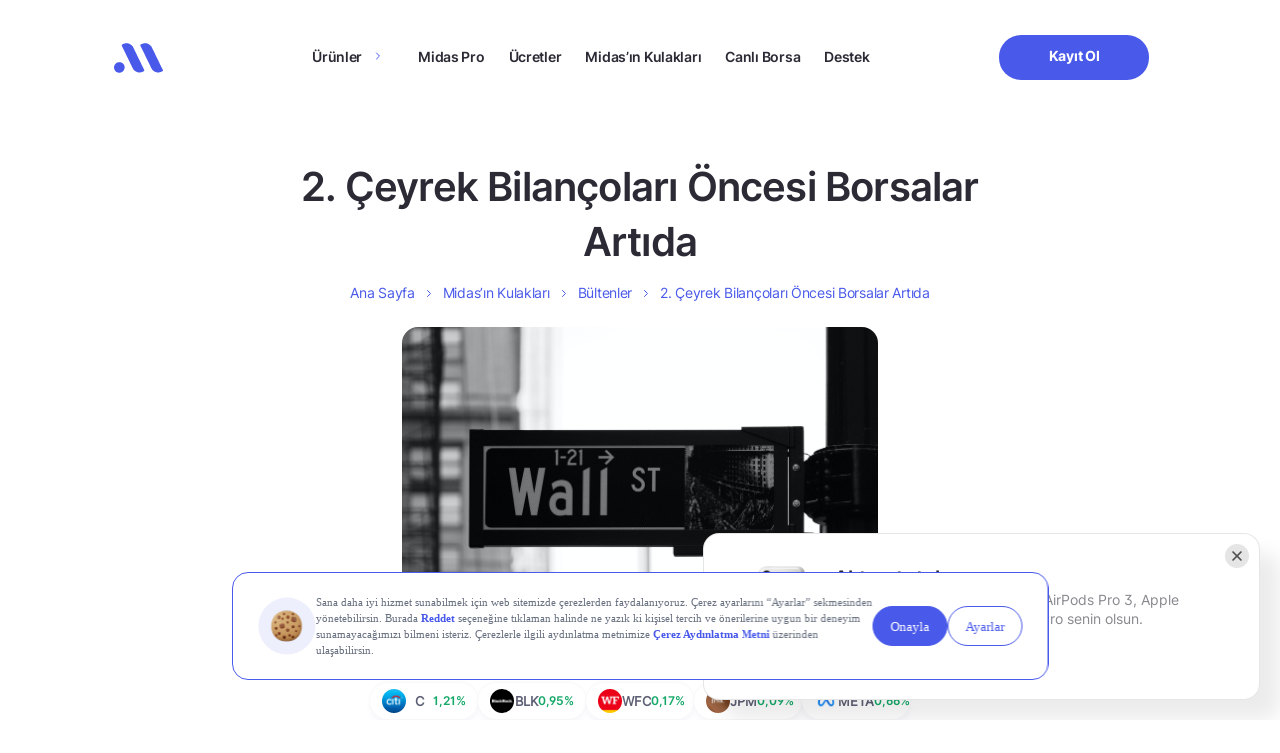

--- FILE ---
content_type: image/svg+xml
request_url: https://www.getmidas.com/wp-content/themes/basework/dist/img/icon-dark-twitter.svg
body_size: 403
content:
<svg width="20" height="20" viewBox="0 0 20 20" fill="none" xmlns="http://www.w3.org/2000/svg">
<g clip-path="url(#clip0_3757_13048)">
<path d="M17.8663 5.96671C17.8788 6.14259 17.8788 6.3185 17.8788 6.49438C17.8788 11.8589 13.7957 18.0402 6.33303 18.0402C4.03391 18.0402 1.89814 17.3743 0.101562 16.2185C0.428224 16.2562 0.742278 16.2687 1.08151 16.2687C2.97856 16.2687 4.7249 15.628 6.11945 14.535C4.33544 14.4973 2.84038 13.3289 2.32527 11.7208C2.57656 11.7584 2.82781 11.7836 3.09167 11.7836C3.456 11.7836 3.82037 11.7333 4.15956 11.6454C2.30017 11.2685 0.90559 9.63524 0.90559 7.66278V7.61254C1.4458 7.91407 2.07402 8.10251 2.73984 8.12761C1.64681 7.39892 0.930726 6.15515 0.930726 4.74804C0.930726 3.99425 1.1317 3.30326 1.4835 2.70021C3.4811 5.16264 6.48378 6.77073 9.85074 6.94665C9.78794 6.64513 9.75023 6.33107 9.75023 6.01698C9.75023 3.78066 11.5594 1.95898 13.8082 1.95898C14.9766 1.95898 16.0319 2.44896 16.7732 3.24045C17.6903 3.06457 18.5697 2.72535 19.3487 2.26051C19.0471 3.20279 18.4064 3.99429 17.5647 4.49679C18.3813 4.40889 19.1728 4.18269 19.9015 3.86864C19.3488 4.67267 18.6578 5.38875 17.8663 5.96671V5.96671Z" fill="#2B2A35"/>
</g>
<defs>
<clipPath id="clip0_3757_13048">
<rect width="19.8" height="19.8" fill="white" transform="translate(0.101562 0.0996094)"/>
</clipPath>
</defs>
</svg>


--- FILE ---
content_type: text/javascript
request_url: https://www.getmidas.com/wp-content/themes/basework/dist/assets/js/core/core-min.js?ver=6.8.3
body_size: 5470
content:
function App(){jQuery(window).on("scroll",(function(){return[CheckObjectVisibility(),ImageAnimation(),ScrollAddClass(),LevelScroll(),UpstairsScrollTrigger(),ScrollExample(),HeaderPosition(),HeaderPageInfoActive()]})),jQuery(window).on("resize",(function(){return[HeaderPosition(),HeaderPageInfoActive(),footerAccordionOption()]})),jQuery((function(){CheckObjectVisibility(),HeaderPageInfoActive(),SocialMediaShare(),Animations(),Keywords(),KeywordsAnimation(),tabCurrent(),CheckAcademyLinks(),Upstairs(),UpstairsScrollTrigger(),ClickToSlide(),footerAccordionOption()}))}jQuery.fn.exists=function(e){var t=[].slice.call(arguments,1);return this.length&&e.call(this,t),this},App(),Cookie(),HeaderPosition(),PageInformation();const header=document.querySelector("header"),body=document.body;document.querySelector(".header-contain-item-mobile-actions button").addEventListener("click",(()=>{header.classList.toggle("is-open"),body.classList.toggle("scroll-off")})),jQuery("ul.nav-tabs a, ul.nav-pills a").click((function(e){e.preventDefault(),jQuery(this).addClass("active").parent().siblings().find("a").removeClass("active");const t=jQuery(this).attr("href");jQuery(t).addClass("active show").siblings().removeClass("active show")})),jQuery(".disabled-pointer").click(!1),jQuery(".header-contain-item-actions").on("click",(function(){jQuery(this).toggleClass("is-open")})),992>jQuery(window).width()&&jQuery(".support-list-sidebar-widget").on("click",(function(){jQuery(this).toggleClass("is-open")})),jQuery(".plan-comparison-searchbar input").on("input",(function(){0==jQuery(this).val().length?(jQuery(".plan-comparison-searchbar form").removeClass("is-focus"),jQuery(".plan-comparison-searchbar form").removeClass("is-input")):(jQuery(".plan-comparison-searchbar form").addClass("is-focus"),jQuery(".plan-comparison-searchbar form").addClass("is-input"))})),jQuery(".plan-comparison-searchbar input").focusin((function(){jQuery(".plan-comparison-searchbar form").addClass("is-focus")})).focusout((function(){return!jQuery(".plan-comparison-searchbar form").hasClass("is-input")&&void jQuery(".plan-comparison-searchbar form").removeClass("is-focus")})),jQuery(".close-page-information").on("click",(function(){jQuery(".page-information").addClass("is-closed"),jQuery("body").removeClass("page-information-active")})),document.getElementById("page-information-block")?jQuery("body").addClass("page-information-active"):jQuery("body").removeClass("page-information-active"),jQuery(".main-pricing-page-two .accordion-page-two .card-header").on("click",(function(){var e=this;setTimeout((function(){jQuery("html, body").animate({scrollTop:jQuery(e).offset().top-200})}),500)})),jQuery(".main-pricing-page-one .accordion-page-one .card-header").on("click",(function(){var e=this;setTimeout((function(){jQuery("html, body").animate({scrollTop:jQuery(e).offset().top-200})}),500)})),jQuery(document).ready((function(){jQuery(".midas-newsletter-block-body-email button").click((function(){1==jQuery('.midas-newsletter-block-body-label input[type="checkbox"]').prop("checked")?jQuery("#mc4wp-form-1").removeAttr("onsubmit"):jQuery("#mc4wp-form-1").attr("onsubmit","return false")}))}));var playerContainers=document.querySelectorAll(".safe-invest-item");function ScrollAddClass(){var e,t,o;document.getElementById("academyDetailAccordion")&&(e=window.location.href,t=jQuery(window).scrollTop(),o=jQuery(".academy-detail-block-head-detail-item.next-lesson").offset().top-1e3,jQuery(".card-body-item").each((function(){var r=jQuery(this).find("a").attr("href");o<t&&e==r&&(jQuery(this).find("a").addClass("read"),localStorage.setItem(r,!0))})))}function CheckAcademyLinks(){var e=window.location.href;try{jQuery(".card-body-item").each((function(){jQuery(this).attr("data-seo-title"),e==jQuery(this).find("a").attr("href")&&jQuery(this).find('a[href="'+e+'"]').addClass("is-active");for(var t=0;t<localStorage.length;t++){if(!localStorage.getItem(localStorage.key(t)))return!1;jQuery(this).find('a[href="'+localStorage.key(t)+'"]').addClass("is-have")}}))}catch(e){}}function CheckObjectVisibility(){jQuery(".fadeInUp-scroll, .scale-scroll").each((function(e){var t=jQuery(this).offset().top,o=jQuery(window).scrollTop()+jQuery(window).outerHeight(),r=jQuery(this),a=r.data("delay")||0;t-50<o&&window.setTimeout((function(){r.addClass("visible")}),a)}))}function ImageAnimation(){jQuery(".image-animation").each((function(e){var t=jQuery(this).offset().top,o=jQuery(window).scrollTop()+jQuery(window).outerHeight(),r=jQuery(this),a=r.data("delay")||0;t-100<o&&window.setTimeout((function(){r.addClass("animate")}),a)}))}function Animations(){return[CheckObjectVisibility(),ImageAnimation()]}function Cookie(){localStorage.getItem("hide-cookie")&&"true"===localStorage.getItem("hide-cookie")||jQuery("section.cookie").addClass("show"),jQuery(".js-close-cookie").on("click",(function(){localStorage.setItem("hide-cookie",!0),jQuery("section.cookie").removeClass("show")})),jQuery(".cookie-close-button").click((function(){jQuery(".cookie").removeClass("show")}))}function tabCurrent(){try{jQuery(".everyone-midas-body").exists((function(){new IntersectionObserver((function(){function e(e){return e.attr("id")}function t(e){return e.index()}jQuery("[data-math]").data("math");var o,r,a=jQuery("[data-math-percent]").data("math-percent"),i=document.getElementById("myRange");function n(e){return"".concat(e.toLocaleString("en-US",{style:"currency",currency:"USD"}).split(".00")[0].split("$")[1]," ")}function s(e){var t=e.target,o=t.min,r=t.max;e=t.value;t.style.backgroundSize=100*(e-o)/(r-o)+"% 100%"}o=e(jQuery(".everyone-midas-body-list-head-item.is-active")),r=t(jQuery(".everyone-midas-body-list-years-item.is-active")),jQuery(".everyone-midas-body-list-investment-head span").html(i.value),jQuery(".everyone-midas-body-list-investment-footer span").html(n((100+a[o][r])/100*i.value)),jQuery(".everyone-midas-body-list-head-item").on("click",(function(){var t=e(jQuery(this));jQuery(".everyone-midas-body-list-head-item").removeClass("is-active"),jQuery(this).addClass("is-active"),jQuery(".everyone-midas-body-list-investment-head span").html(i.value),jQuery(".everyone-midas-body-list-investment-footer span").html(n((100+a[t][r])/100*i.value)),o=t})),jQuery(".everyone-midas-body-list-years-item").on("click",(function(){var e=t(jQuery(this));jQuery(".everyone-midas-body-list-years-item").removeClass("is-active"),jQuery(this).addClass("is-active"),jQuery(".everyone-midas-body-list-investment-head span").html(i.value),jQuery(".everyone-midas-body-list-investment-footer span").html(n((100+a[o][e])/100*i.value)),r=e})),i.oninput=function(){jQuery(".everyone-midas-body-list-investment-head span").html(i.value),jQuery(".everyone-midas-body-list-investment-footer span").html(n((100+a[o][r])/100*i.value))},document.querySelectorAll('input[type="range"]').forEach((function(e){e.addEventListener("input",s)}))}),{}).observe(jQuery(".everyone-midas-body").get()[0])}))}catch(e){}}playerContainers.forEach((function(e){e.addEventListener("mouseover",(function(){var t=e.querySelector("lottie-player");t.setDirection(1),t.play()})),e.addEventListener("mouseleave",(function(){e.querySelector("lottie-player").stop()}))})),992>jQuery(window).width()&&(jQuery(".is-desktop-accordion .card .collapse.show").removeClass("show"),jQuery(".is-desktop-accordion .card .card-header").attr("aria-expanded","false"),jQuery(".is-desktop-accordion .card:not(:first-child) .card-header").css({"pointer-events":"none"}),jQuery(".is-desktop-accordion .card:not(:first-child) .card-header").click(!1),jQuery(".is-desktop-accordion .card-header:first-child").click((function(){var e=jQuery("header").innerHeight();jQuery(this).parent().parent().parent().toggleClass("is-open"),jQuery(this).parent().parent().parent().css({top:e,height:"calc(100vh - "+e+"px)"}),jQuery(".academy-detail-block-body").removeClass("top-clear"),jQuery(".academy-detail-block-body").removeClass("header-is-hide"),jQuery(".body-academy-detail").toggleClass("overflow-control"),null===jQuery(this).data("lastState")||0===jQuery(this).data("lastState")?(jQuery(".collapse").collapse("hide"),jQuery(this).data("lastState",1)):(jQuery(".collapse").removeData("bs.collapse").collapse({parent:"",toggle:!1}).collapse("show").removeData("bs.collapse").collapse({parent:".is-desktop-accordion",toggle:!1}),jQuery(this).data("lastState",0))}))),jQuery(".card-header").click((function(){const e=jQuery(this),t=e.parent().siblings(".card").find(".card-header"),o=e.parent().siblings(".card").find(".collapse");t.attr("aria-expanded","false");var r="true"===e.attr("aria-expanded")?"false":"true";e.attr("aria-expanded",r),e.siblings(".collapse").stop(!0,!0).slideToggle(),o.stop(!0,!0).slideUp()})),jQuery(".menu-container .icon").click((function(e){const t=jQuery(body).hasClass("page-template-about")||jQuery(body).hasClass("page-template-temettu");if(e.preventDefault(),!t){const e=jQuery(this);e.siblings("a").toggleClass("active").parent().siblings().find("a").removeClass("active"),e.siblings(".collapse").toggleClass("show"),e.toggleClass("collapsed");const t=e.parent().siblings().find(".icon"),r=e.parent().siblings().find(".collapse");t.attr("aria-expanded","false").addClass("collapsed");var o="true"===e.attr("aria-expanded")?"false":"true";e.attr("aria-expanded",o),r.removeClass("show")}})),jQuery(document).on("click",".menu-item-has-children .icon",(function(e){jQuery(this).closest(".menu-item-has-children").toggleClass("opened"),e.preventDefault(),e.stopPropagation()})),jQuery(document).on("click",'.menu-item-has-children > a[href="##"]',(function(e){jQuery(this).parent().toggleClass("opened"),e.preventDefault()}));try{jQuery(".counter-block-item").exists((function(){new IntersectionObserver((function(e){e[0].isIntersecting&&jQuery(".counter-block-item").each((function(){jQuery(this).prop("counter",0).animate({counter:jQuery(this).data("counter")},{duration:3500,step:function(e){e=Math.ceil(e);var t=jQuery(this).data("suffix"),o=jQuery(this).data("prefix");t&&(e="".concat(e)),o&&(e="".concat(o).concat(e).concat(t)),jQuery(this).children("h3").text(e)}})}))}),{}).observe(jQuery(".counter-block-item").get()[0])}))}catch(e){}var getMobileOS=function(){var e=navigator.userAgent;return/android/i.test(e)?"Android":/iPad|iPhone|iPod/.test(e)||"MacIntel"===navigator.platform&&1<navigator.maxTouchPoints?"iOS":"other"},getOS=getMobileOS(),androidURL=jQuery(".header-contain-item-mobile-button a").attr("data-android"),iosURL=jQuery(".header-contain-item-mobile-button a").attr("data-ios");function ClickToSlide(){jQuery(".dictionary-search-contain-item ul li a").bind("click",(function(e){e.preventDefault();var t=jQuery(this).attr("href");e=jQuery(this).attr("href").substring(1);if(document.getElementById(e))return jQuery("html, body").stop().animate({scrollTop:jQuery(t).offset().top-100},600,(function(){})),!1;window.location.href=t}))}function checkDictionaryBlockVisible(e){e.find(".dictionary-block-item-content").length==e.find(".dictionary-block-item-content.testClassName").length?e.hide():e.show()}function footerAccordionOption(){992<jQuery(window).width()?(jQuery(".footer-contain-item-matter").addClass("show"),jQuery(".footer-contain-item-title").css("pointer-events","none")):(jQuery(".footer-contain-item-matter").removeClass("show"),jQuery(".footer-contain-item-title").css("pointer-events","unset")),992>jQuery(window).width()&&jQuery(".footer-contain-item").on("click",(function(){jQuery(this).toggleClass("is-open")}))}function MaskedInput(){var e=jQuery(".masked-input").data("mask");jQuery(".masked-input").mask(e.toString()||"0(999) 999 99 99")}function Form(){return[MaskedInput()]}function HeaderPageInfoActive(){var e;992>jQuery(window).width()&jQuery("body").hasClass("page-information-active")?(e=jQuery("header").innerHeight(),jQuery(".header-contain-item.item-second").css({top:e,height:"calc(100vh - "+e+"px)"})):jQuery(".header-contain-item.item-second").removeAttr("style"),jQuery("header").hasClass("scrolled")?(jQuery("header").css("background","#fff"),jQuery("header").removeClass(".header-bist")):(jQuery("header").css("background","transparent"),jQuery("header").addClass(".header-bist"))}function _classCallCheck(e,t){if(!(e instanceof t))throw TypeError("Cannot call a class as a function")}function _defineProperties(e,t){for(var o=0;o<t.length;o++){var r=t[o];r.enumerable=r.enumerable||!1,r.configurable=!0,"value"in r&&(r.writable=!0),Object.defineProperty(e,r.key,r)}}function _createClass(e,t,o){return t&&_defineProperties(e.prototype,t),o&&_defineProperties(e,o),e}"Android"!=getOS&&"iOS"==getOS?jQuery(".header-contain-item-mobile-button a").attr("href",iosURL):jQuery(".header-contain-item-mobile-button a").attr("href",androidURL),jQuery(document).ready((function(){jQuery(".plan-comparison-searchbar form input").on("keyup",(function(){var e=jQuery(this).val().toLowerCase();jQuery(".dictionary-block-item-content").filter((function(){jQuery(this).toggle(-1<jQuery(this).text().toLowerCase().indexOf(e)),jQuery(this).toggleClass("testClassName",-1==jQuery(this).text().toLowerCase().indexOf(e)),checkDictionaryBlockVisible(jQuery(this).closest(".dictionary-block-item"))}))})),jQuery("#market-search").on("submit",(function(e){e.preventDefault()}))})),jQuery(".dictionary-search-contain-item-controls").on("click",(function(){jQuery(".dictionary-search-contain-item .nav").toggleClass("is-closed"),jQuery(".dictionary-search-contain").toggleClass("block-is-closed")})),jQuery("#search").on("keyup",(function(e){e.preventDefault();var t=jQuery("#search"),o=(e=jQuery(".dictionary-block-item-content h3"),"");e.each((function(){var e,r=jQuery(this);""!=t.val()?(o=r.html().replace(/(<mark>|<\/mark>)/gim,""),r.html(o),e=RegExp("("+t.val()+")","gim"),newtext=(newtext=r.html().replace(e,"<mark>$1</mark>")).replace(/(<mark>[^<>]*)((<[^>]+>)+)([^<>]*<\/mark>)/,"</mark><mark>"),r.html(newtext)):(o=r.html().replace(/(<mark>|<\/mark>)/gim,""),r.html(o))}))}));var TypeWriter=function(){function e(t,o){var r=2<arguments.length&&void 0!==arguments[2]?arguments[2]:3e3;_classCallCheck(this,e),this.txtElement=t,this.words=o,this.txt="",this.wordIndex=0,this.wait=parseInt(r,10),this.type(),this.isDeleting=!1}return _createClass(e,[{key:"type",value:function(){var e=this,t=this.wordIndex%this.words.length,o=this.words[t];this.isDeleting?this.txt=o.substring(0,this.txt.length-1):this.txt=o.substring(0,this.txt.length+1),this.txtElement.innerHTML='<span class="txt">'.concat(this.txt,"</span>"),t=120,this.isDeleting&&(t=100),this.isDeleting||this.txt!==o?this.isDeleting&&""===this.txt&&(this.isDeleting=!1,this.wordIndex++,t=500):(t=this.wait,this.isDeleting=!0),setTimeout((function(){return e.type()}),t)}}]),e}();function KeywordsAnimation(){var e=jQuery(".keywords-body-list-item"),t=[[2,4,6,9,11,13,14,15,17],[1,3,5,7,9,11,13,15,16],[2,5,7,11,13,15,16,17],[4,7,9,10,12,13,14,16]];t[Math.floor(Math.random()*t.length)].forEach((function(t){jQuery(e[t]).addClass("is-active")}))}var time=200;function KeywordsFirstRow(){var e=jQuery(".keywords-body-list").find(".keywords-body-list-row:nth-child(1)"),t=jQuery(".keywords-body-list");!function o(r){var a,i,n,s,l=0;r.find(".keywords-body-list-row-item").map((function(){l=l+jQuery(this).innerWidth()+92.8})),l>jQuery(window).innerWidth()+150?(0,(i=(a=e.find(".keywords-body-list-row-list")).clone()).addClass("cloned").appendTo(e),n=l,e.css({width:n}),(s=new TimelineMax({force3D:!0,repeat:-1,paused:!1})).fromTo(a,time,{x:0},{x:-n,ease:Linear.easeNone},0),s.fromTo(i,time,{x:n},{x:0,ease:Linear.easeNone},0),s.set(a,{x:n}),s.to(i,time,{x:-n,ease:Linear.easeNone},time),s.to(a,time,{x:0,ease:Linear.easeNone},time),t.on("mouseenter",(function(){s.pause()})).on("mouseleave",(function(){s.play()})),new IntersectionObserver((function(e){e[0].isIntersecting?s.play():s.pause()}),{}).observe(jQuery(".keywords-body-list").get()[0])):(r.append(r.html()),o(r))}(e.find(".keywords-body-list-row-list:not(.cloned)"))}function KeywordsSecondRow(){var e=jQuery(".keywords-body-list").find(".keywords-body-list-row:nth-child(2)"),t=jQuery(".keywords-body-list");!function o(r){var a,i,n,s,l=0;r.find(".keywords-body-list-row-item").map((function(){l=l+jQuery(this).innerWidth()+92.8})),l>jQuery(window).innerWidth()+80?(0,(i=(a=e.find(".keywords-body-list-row-list")).clone()).addClass("cloned").appendTo(e),n=l,e.css({width:n}),(s=new TimelineMax({force3D:!0,repeat:-1,paused:!1})).fromTo(a,time,{x:0},{x:-n,ease:Linear.easeNone},0),s.fromTo(i,time,{x:n},{x:0,ease:Linear.easeNone},0),s.set(a,{x:n}),s.to(i,time,{x:-n,ease:Linear.easeNone},time),s.to(a,time,{x:0,ease:Linear.easeNone},time),t.on("mouseenter",(function(){s.pause()})).on("mouseleave",(function(){s.play()})),new IntersectionObserver((function(e){e[0].isIntersecting?s.play():s.pause()}),{}).observe(jQuery(".keywords-body-list").get()[0])):(r.append(r.html()),o(r))}(e.find(".keywords-body-list-row-list:not(.cloned)"))}function KeywordsThirdRow(){var e=jQuery(".keywords-body-list").find(".keywords-body-list-row:nth-child(3)"),t=jQuery(".keywords-body-list");!function o(r){var a,i,n,s,l=0;r.find(".keywords-body-list-row-item").map((function(){l=l+jQuery(this).innerWidth()+92.8})),l>jQuery(window).innerWidth()+150?(0,(i=(a=e.find(".keywords-body-list-row-list")).clone()).addClass("cloned").appendTo(e),n=l,e.css({width:n}),(s=new TimelineMax({force3D:!0,repeat:-1,paused:!1})).fromTo(a,time,{x:0},{x:-n,ease:Linear.easeNone},0),s.fromTo(i,time,{x:n},{x:0,ease:Linear.easeNone},0),s.set(a,{x:n}),s.to(i,time,{x:-n,ease:Linear.easeNone},time),s.to(a,time,{x:0,ease:Linear.easeNone},time),t.on("mouseenter",(function(){s.pause()})).on("mouseleave",(function(){s.play()})),new IntersectionObserver((function(e){e[0].isIntersecting?s.play():s.pause()}),{}).observe(jQuery(".keywords-body-list").get()[0])):(r.append(r.html()),o(r))}(e.find(".keywords-body-list-row-list:not(.cloned)"))}function Keywords(){try{jQuery(".keywords").exists((function(){return[KeywordsFirstRow(),KeywordsSecondRow(),KeywordsThirdRow()]}))}catch(e){}}var getLastPointScroll=0;function LevelScroll(){var e=jQuery(this).scrollTop(),t=jQuery(window).height();getLastPointScroll<e&&t<e?(jQuery(".levels.academy-list").addClass("scrolled"),jQuery(".body-academy-list").addClass("body-control"),jQuery(".academy-detail-block-body").addClass("scrolled"),jQuery(".body-academy-detail").addClass("body-control")):(jQuery(".levels.academy-list").removeClass("scrolled"),jQuery(".body-academy-list").removeClass("body-control"),jQuery(".academy-detail-block-body").removeClass("scrolled"),jQuery(".body-academy-detail").removeClass("body-control")),getLastPointScroll=e}function HeaderPosition(){var e=jQuery("header").innerHeight();992>jQuery(window).width()&&(jQuery(".levels.academy-list").css({top:e}),jQuery(".academy-detail-block-body").css({top:e,height:"calc(100vh - "+e+"px)"}))}function PageInformation(){localStorage.getItem("page-information")&&"true"===localStorage.getItem("page-information")?jQuery(".page-information").remove():jQuery(".page-information").addClass("show"),jQuery(".close-page-information").on("click",(function(){localStorage.setItem("page-information",!0),jQuery(".page-information").removeClass("show")}))}var prevScrollpos=window.pageYOffset;function ScrollExample(){var e,t=window.pageYOffset;150<jQuery(window).scrollTop()?(jQuery("header").addClass("scrolled waiting"),jQuery("header").removeClass("moving"),jQuery(".levels.academy-list").addClass("header-is-hide"),jQuery(".academy-detail-block-body").addClass("header-is-hide")):(jQuery("header").removeClass("scrolled"),jQuery("header").removeClass("moving"),jQuery("header").removeClass("waiting"),jQuery(".levels.academy-list").removeClass("header-is-hide"),jQuery(".academy-detail-block-body").removeClass("header-is-hide")),t<prevScrollpos?(jQuery("header").removeClass("waiting"),jQuery(".levels.academy-list").removeClass("header-is-hide"),jQuery(".academy-detail-block-body").removeClass("header-is-hide")):jQuery("header").removeClass("moving"),prevScrollpos=t,jQuery(window).scroll((function(){150<jQuery(window).scrollTop()?(jQuery(".body-academy-list").addClass("levels-is-scrolled"),jQuery(".levels.academy-list").removeClass("top-clear"),jQuery(".academy-detail-block-body").removeClass("top-clear"),clearTimeout(e),e=setTimeout((function(){150<jQuery(window).scrollTop()&&(jQuery("header").hasClass("toggled")||(jQuery("header").addClass("waiting"),jQuery("header").removeClass("moving"))),jQuery("header").hasClass("scrolled")&&(jQuery(".levels.academy-list").addClass("top-clear"),992<jQuery(window).width()&&jQuery(".academy-detail-block-body").css({top:"40px",height:"calc(100vh - 40px)"}),992>jQuery(window).width()&&jQuery(".academy-detail-block-body").addClass("top-clear"),jQuery(".header-contain-item-actions").hasClass("is-open")&&(jQuery("header").addClass("scrolled moving"),jQuery("header").removeClass("waiting")))}),3e3)):(jQuery("header").removeClass("scrolled moving waiting"),jQuery(".body-academy-list").removeClass("levels-is-scrolled"))})),jQuery(window).mousemove((function(e){e.clientY<130&&50<jQuery(window).scrollTop()&&(jQuery("header").addClass("scrolled moving"),jQuery("header").removeClass("waiting"),jQuery(".levels.academy-list").removeAttr("style"),jQuery(".academy-detail-block-body").removeAttr("style"))}))}function _toConsumableArray(e){return _arrayWithoutHoles(e)||_iterableToArray(e)||_unsupportedIterableToArray(e)||_nonIterableSpread()}function _nonIterableSpread(){throw TypeError("Invalid attempt to spread non-iterable instance.\nIn order to be iterable, non-array objects must have a [Symbol.iterator]() method.")}function _unsupportedIterableToArray(e,t){if(e){if("string"==typeof e)return _arrayLikeToArray(e,t);var o=Object.prototype.toString.call(e).slice(8,-1);return"Object"===o&&e.constructor&&(o=e.constructor.name),"Map"===o||"Set"===o?Array.from(e):"Arguments"===o||/^(?:Ui|I)nt(?:8|16|32)(?:Clamped)?Array$/.test(o)?_arrayLikeToArray(e,t):void 0}}function _iterableToArray(e){if("undefined"!=typeof Symbol&&Symbol.iterator in Object(e))return Array.from(e)}function _arrayWithoutHoles(e){if(Array.isArray(e))return _arrayLikeToArray(e)}function _arrayLikeToArray(e,t){(null==t||t>e.length)&&(t=e.length);for(var o=0,r=Array(t);o<t;o++)r[o]=e[o];return r}function FacebookShare(){jQuery(".facebook-share").on("click",(function(){window.open("https://www.facebook.com/sharer/sharer.php?u=".concat(document.URL),"","height=550,width=525,left=100,top=100,menubar=0")}))}function TwitterShare(){jQuery(".twitter-share").on("click",(function(){window.open("https://twitter.com/share?url=".concat(document.URL),"twitter-popup","height=350,width=600")}))}function WhatsAppShare(){jQuery(".whatsapp-share").on("click",(function(e){var t=jQuery(this).attr("data-text"),o=jQuery(this).attr("data-phone");1024<=jQuery(window).width()?window.open("https://web.whatsapp.com/send?phone="+o+"&text="+t,"whatsapp-popup","height=768,width=1024"):window.open("https://api.whatsapp.com/send?phone="+o+"&text="+t,"whatsapp-popup","height=768,width=1024")}))}function LinkedInShare(){jQuery(".linkedin-share").on("click",(function(){window.open("https://www.linkedin.com/sharing/share-offsite/?url=".concat(document.URL),"","height=350,width=600")}))}function SocialMediaShare(){return[FacebookShare(),TwitterShare(),WhatsAppShare(),LinkedInShare()]}function UpstairsScrollTrigger(){100<jQuery(window).scrollTop()?jQuery(".upstairs").addClass("is-show"):jQuery(".upstairs").removeClass("is-show")}function Upstairs(){jQuery(".upstairs").on("click",(function(){return jQuery("html, body").animate({scrollTop:0}),!1}))}try{jQuery("#loadmore").exists((function(){var e=document.querySelector("#loadmore"),t=8;e.addEventListener("click",(function(e){for(var o=_toConsumableArray(document.querySelectorAll(".news-sources .control-show")),r=t;r<t+8;r++)o[r]&&(o[r].style.display="block");(t+=8)>=o.length&&(event.target.style.display="none")}))})),jQuery("#loadmoretwo").exists((function(){var e=document.querySelector("#loadmoretwo"),t=8;e.addEventListener("click",(function(e){for(var o=_toConsumableArray(document.querySelectorAll(".news-sources .control-show-two")),r=t;r<t+8;r++)o[r]&&(o[r].style.display="block");(t+=8)>=o.length&&(event.target.style.display="none")}))}))}catch(e){}